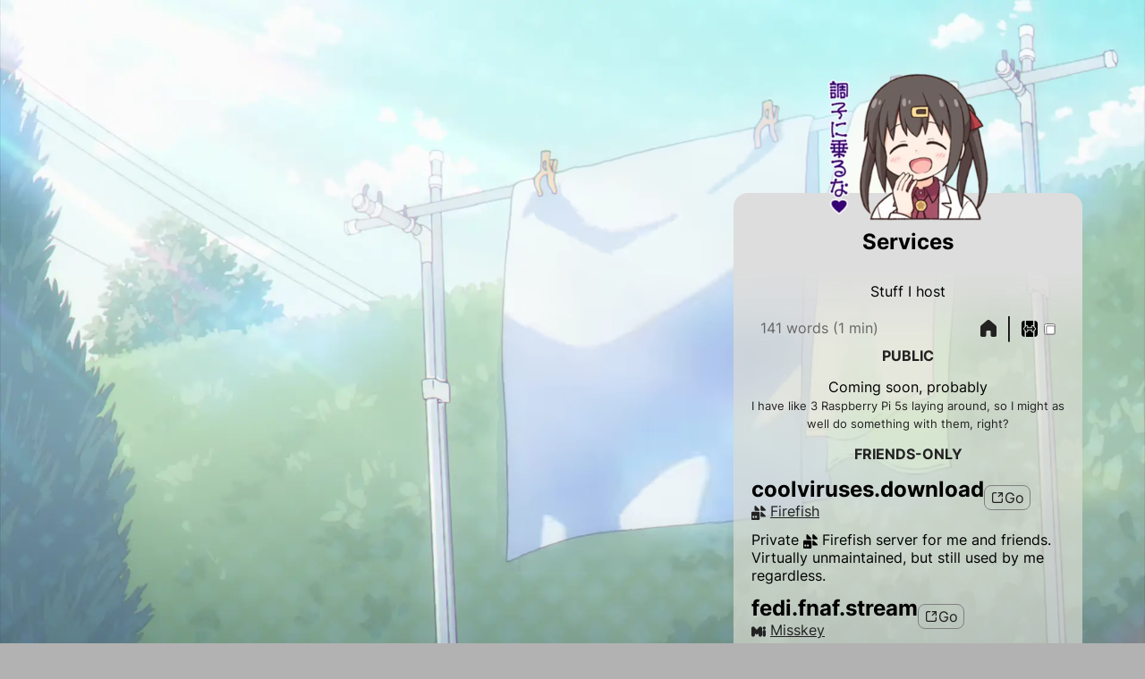

--- FILE ---
content_type: text/html; charset=utf-8
request_url: https://split.pet/docs/services/list/
body_size: 9350
content:
<!DOCTYPE html><html lang="en" data-astro-cid-qo5xhe7c> <head><meta charset="UTF-8"><meta name="viewport" content="width=device-width, initial-scale=1.0"><link rel="icon" type="image/png" href="/favicon.png"><link rel="icon" type="image/vnd.microsoft.icon" href="/favicon.ico"><link rel="alternate" type="application/rss+xml" title="RSS" href="/rss.xml"><title>Services</title><meta name="title" content="Services"><meta name="description" content="Stuff I host"><meta name="theme-color" content="#FB405A"><meta name="og:image" content="/_astro/Happy.DPwyVKyX_1uEo1E.webp"><link rel="stylesheet" href="/_astro/_post_.DphI4Y2d.css">
<style>.markdown code{font-family:monospace monospace;background-color:#24292e;color:#fff;border-radius:4px;padding:2px 5px}@media (prefers-color-scheme: light){.markdown code{background-color:#fff;color:#24292e}}.markdown .astro-code{padding:4px 8px;border-radius:4px}.markdown .astro-code code{padding:0!important}.markdown ul:not(.long){padding-left:20px}.markdown ul:not(.long) li{overflow-wrap:break-word;margin:2px 0}.markdown ul:not(.long) li::marker{content:"-  ";color:#a8f}.markdown ul.long{list-style:none;padding:0;text-align:center}.markdown ul.long li{overflow-wrap:break-word}.markdown h1,.markdown h2,.markdown h3{margin-bottom:0}.markdown p{margin:.75em 0}.markdown>ul{margin:0}.markdown>*:last-child{margin-bottom:1.5em!important}.markdown .customEmoji{height:1.5em;width:auto;vertical-align:middle;transition-duration:.15s;transition-property:transform}.markdown .customEmoji:hover{transform:scale(1.5)}.markdown blockquote{margin:0;padding:1em;border-left:5px solid var(--c-subtext2);background-color:var(--c-background-transparent)}.markdown blockquote>*:first-child{margin-top:0}.markdown blockquote>*:last-child{margin-bottom:0}.markdown p>img:not(.customEmoji),.markdown p>video{display:block;margin:auto;max-width:100%;height:auto}#frontmatter[data-astro-cid-gvpn4u4b]>p[data-astro-cid-gvpn4u4b]{text-align:center}#frontmatter[data-astro-cid-gvpn4u4b] .postControls[data-astro-cid-gvpn4u4b]{display:flex;padding:0 10px;justify-content:space-between;margin-bottom:5px;align-items:center}#frontmatter[data-astro-cid-gvpn4u4b] .postControls[data-astro-cid-gvpn4u4b] p[data-astro-cid-gvpn4u4b]{margin:0;color:var(--c-subtext2)}#frontmatter[data-astro-cid-gvpn4u4b] .postControls[data-astro-cid-gvpn4u4b] .controls[data-astro-cid-gvpn4u4b]{font-size:1.5em;display:flex;cursor:default}#frontmatter[data-astro-cid-gvpn4u4b] .postControls[data-astro-cid-gvpn4u4b] .controls[data-astro-cid-gvpn4u4b] label[data-astro-cid-gvpn4u4b]{display:none}#frontmatter[data-astro-cid-gvpn4u4b] .postControls[data-astro-cid-gvpn4u4b] .controls[data-astro-cid-gvpn4u4b]>[data-astro-cid-gvpn4u4b],#frontmatter[data-astro-cid-gvpn4u4b] .postControls[data-astro-cid-gvpn4u4b] .controls[data-astro-cid-gvpn4u4b]>div[data-astro-cid-gvpn4u4b]>[data-astro-cid-gvpn4u4b]{vertical-align:middle}#frontmatter[data-astro-cid-gvpn4u4b] .postControls[data-astro-cid-gvpn4u4b] .controls[data-astro-cid-gvpn4u4b] input[data-astro-cid-gvpn4u4b][type=checkbox]{--size: 1.25em}#frontmatter[data-astro-cid-gvpn4u4b] .postControls[data-astro-cid-gvpn4u4b] .controls[data-astro-cid-gvpn4u4b] a[data-astro-cid-gvpn4u4b]{display:block;transition-duration:.25s;transition-property:color}#frontmatter[data-astro-cid-gvpn4u4b] .postControls[data-astro-cid-gvpn4u4b] .controls[data-astro-cid-gvpn4u4b] a[data-astro-cid-gvpn4u4b]:hover{color:var(--c-text)}#frontmatter[data-astro-cid-gvpn4u4b] .postControls[data-astro-cid-gvpn4u4b] .controls[data-astro-cid-gvpn4u4b] .divider[data-astro-cid-gvpn4u4b]{font-size:1em}@media screen and (max-width: 640px){#frontmatter[data-astro-cid-gvpn4u4b] .postControls[data-astro-cid-gvpn4u4b] .controls[data-astro-cid-gvpn4u4b] .postExtend[data-astro-cid-gvpn4u4b]{display:none}}@media screen and (max-width: 530px){#frontmatter[data-astro-cid-gvpn4u4b] .postControls[data-astro-cid-gvpn4u4b] .controls[data-astro-cid-gvpn4u4b]{font-size:xx-large}}
</style><script type="module" src="/_astro/hoisted.QfsD-c_Z.js"></script><style>.chipIconContainer>svg{width:100%;height:100%}
</style><style>.project[data-astro-cid-tkm2rszc]>.head[data-astro-cid-tkm2rszc]{display:flex;align-items:center;flex-wrap:wrap;gap:5px}.project[data-astro-cid-tkm2rszc]>.head[data-astro-cid-tkm2rszc]>hgroup[data-astro-cid-tkm2rszc]>[data-astro-cid-tkm2rszc]{margin:0}.project[data-astro-cid-tkm2rszc]>.head[data-astro-cid-tkm2rszc]>.chips[data-astro-cid-tkm2rszc]{display:flex;justify-content:right;flex-grow:1;flex-wrap:wrap;align-items:center;gap:5px}.project[data-astro-cid-tkm2rszc]>.head[data-astro-cid-tkm2rszc]>.chips[data-astro-cid-tkm2rszc]>a[data-astro-cid-tkm2rszc]{display:flex;gap:5px;font-size:medium;align-items:center;padding:3px 6px;border:1px solid gray;border-radius:8px;text-decoration:none;white-space:nowrap}.project[data-astro-cid-tkm2rszc]>.head[data-astro-cid-tkm2rszc]>.chips[data-astro-cid-tkm2rszc]>a[data-astro-cid-tkm2rszc]>.chipIconContainer[data-astro-cid-tkm2rszc]{display:flex;aspect-ratio:1/1;height:1em;width:1em}
</style></head> <body data-astro-cid-qo5xhe7c>  <div id="background" aria-hidden="true" data-astro-cid-qo5xhe7c> <div class="inner" data-astro-cid-qo5xhe7c> <picture data-astro-cid-qo5xhe7c> <source srcset="/laundry/laundry-stat.avif" type="image/avif" data-astro-cid-qo5xhe7c> <source srcset="/laundry/laundry-stat.webp" type="image/webp" data-astro-cid-qo5xhe7c> <img src="/laundry/laundry-stat.png" width="1920" height="1080" data-astro-cid-qo5xhe7c> </picture> <video autoplay muted loop playsinline disablepictureinpicture="true" class="hide_when_reduced_motion hide_when_high_contrast" data-astro-cid-qo5xhe7c> <source type="video/webm;codecs=vp9" src="/laundry/laundry-crop.webm" data-astro-cid-qo5xhe7c> </video> </div> </div> <div id="all_container" data-astro-cid-qo5xhe7c> <div id="all" data-astro-cid-qo5xhe7c> <header class="high"> <div class="contain"> <picture> <source srcset="/_astro/Happy.DPwyVKyX_27v2JL.avif" type="image/avif"><source srcset="/_astro/Happy.DPwyVKyX_1uEo1E.webp" type="image/webp"> <img src="/_astro/Happy.DPwyVKyX_1zXDOH.png" alt="Happy Mihari Oyama" class="topper" width="259" height="224" loading="lazy" decoding="async"> </picture> <div class="headerContent noBottomPad"> <h2> Services </h2> </div> </div> </header><section class="significant" id="frontmatter" data-astro-cid-gvpn4u4b><p data-astro-cid-gvpn4u4b><em data-astro-cid-gvpn4u4b>Stuff I host</em></p><div class="postControls" data-astro-cid-gvpn4u4b><p data-astro-cid-gvpn4u4b>141 words (1 min)</p><div class="controls" data-astro-cid-gvpn4u4b><a href="/docs" title="Go back to docs homepage" class="astro-gvpn4u4b" data-astro-cid-gvpn4u4b><svg width="24" height="24" viewBox="0 0 24 24" xmlns="http://www.w3.org/2000/svg"><path d="M13.45 2.53c-.84-.7-2.06-.7-2.9 0L3.8 8.23c-.5.43-.8 1.05-.8 1.72v9.3c0 .97.78 1.75 1.75 1.75h3c.97 0 1.75-.78 1.75-1.75v-4c0-.68.54-1.23 1.22-1.25h2.56c.68.02 1.22.57 1.22 1.25v4c0 .97.78 1.75 1.75 1.75h3c.97 0 1.75-.78 1.75-1.75v-9.3c0-.67-.3-1.3-.8-1.72l-6.75-5.7Z"/></svg></a><div class="postExtend" data-astro-cid-gvpn4u4b><span class="divider" aria-hidden data-astro-cid-gvpn4u4b>&nbsp;|&nbsp;</span><label for="extendPost" data-astro-cid-gvpn4u4b>Extend post</label><svg width="24" height="24" viewBox="0 0 24 24" xmlns="http://www.w3.org/2000/svg"><path d="M17.75 3C19.55 3 21 4.46 21 6.25v11.5c0 1.8-1.46 3.25-3.25 3.25h-.25v-6.65l1.06-1.19c.59-.66.59-1.66 0-2.32l-1.06-1.2V3h.25Zm-3.66 12.56a1.75 1.75 0 0 1-.52-1.81h-3.14A1.75 1.75 0 0 1 8 15.83V21h8v-5.17c-.62.3-1.37.2-1.91-.27Zm0-7.12c.54-.48 1.3-.56 1.91-.27V3H8v5.17a1.75 1.75 0 0 1 2.43 2.08h3.14a1.75 1.75 0 0 1 .52-1.8ZM6.5 9.64V3h-.25A3.25 3.25 0 0 0 3 6.25v11.5C3 19.55 4.46 21 6.25 21h.25v-6.65l-1.06-1.19a1.75 1.75 0 0 1 0-2.32l1.06-1.2Zm9.08 1.61H8.42l.9-1a.75.75 0 0 0-1.13-1l-2 2.25a.75.75 0 0 0 0 1l2 2.25a.75.75 0 1 0 1.12-1l-.89-1h7.16l-.89 1a.75.75 0 1 0 1.12 1l2-2.25.01-.01a.75.75 0 0 0-.01-1l-2-2.24a.75.75 0 0 0-1.12 1l.89 1Z"/></svg>&thinsp;<input type="checkbox" name="extendPost" class="extendPost" data-astro-cid-gvpn4u4b></div></div></div></section><section class="insignificant markdown" id="postBody" data-astro-cid-gvpn4u4b> <h2 class="sectionDenoter">Public</h2>
<p style="text-align: center">Coming soon, probably<br/><small><em>I have like 3 Raspberry Pi 5s laying around, so I might as well do something with them, right?</em></small></p>
<h2 class="sectionDenoter">Friends-only</h2>
<div class="project" data-astro-cid-tkm2rszc> <div class="head" data-astro-cid-tkm2rszc> <hgroup data-astro-cid-tkm2rszc> <h2 data-astro-cid-tkm2rszc>coolviruses.download</h2> <p class="tech" data-astro-cid-tkm2rszc> <a href="https://joinfirefish.org" target="_blank" data-astro-cid-tkm2rszc><svg role="img" viewBox="0 0 24 24" xmlns="http://www.w3.org/2000/svg"><title>Firefish</title><path d="M16.771 0c-.68-.016-1.342.507-1.342 1.304V7.27c0 .719.582 1.301 1.3 1.301h5.967c1.16 0 1.74-1.401.92-2.22L17.65.383a1.275 1.275 0 0 0-.879-.383ZM6.573.106c-.672-.017-1.326.5-1.326 1.287v5.892c0 .71.575 1.285 1.285 1.285h5.892c1.145 0 1.718-1.384.908-2.194L7.44.484a1.259 1.259 0 0 0-.867-.379ZM1.286 10.287c-.71 0-1.286.576-1.286 1.286v11.142C0 23.425.576 24 1.286 24h11.143c.71 0 1.285-.575 1.285-1.285V11.573c0-.71-.575-1.286-1.285-1.286zm15.485 0c-.68-.017-1.342.507-1.342 1.304v5.966c0 .718.582 1.3 1.3 1.3h5.967c1.16 0 1.74-1.4.92-2.22L17.65 10.67a1.275 1.275 0 0 0-.879-.384zM3.43 17.144a1.714 1.714 0 1 1 0 3.428 1.714 1.714 0 0 1 0-3.428zm4.285 0a1.714 1.714 0 1 1 0 3.428 1.714 1.714 0 0 1 0-3.428z"/></svg></a> <a href="https://joinfirefish.org" target="_blank" data-astro-cid-tkm2rszc>Firefish</a> </p> </hgroup> <div class="chips" data-astro-cid-tkm2rszc> <a href="https://coolviruses.download/" target="_blank" data-astro-cid-tkm2rszc> <div class="chipIconContainer" data-astro-cid-tkm2rszc> <svg width="24" height="24" viewBox="0 0 24 24" xmlns="http://www.w3.org/2000/svg"><title>Launch</title><path d="M6.25 5C5.56 5 5 5.56 5 6.25v11.5c0 .69.56 1.25 1.25 1.25h11.5c.69 0 1.25-.56 1.25-1.25V14a1 1 0 1 1 2 0v3.75c0 1.8-1.46 3.25-3.25 3.25H6.25A3.25 3.25 0 0 1 3 17.75V6.25C3 4.45 4.46 3 6.25 3H10a1 1 0 1 1 0 2H6.25ZM14 5a1 1 0 1 1 0-2h6a1 1 0 0 1 1 1v6a1 1 0 1 1-2 0V6.41l-4.3 4.3a1 1 0 0 1-1.4-1.42L17.58 5H14Z"/></svg> </div> <span data-astro-cid-tkm2rszc>Go</span> </a> </div> </div> <p>Private <svg role="img" viewBox="0 0 24 24" xmlns="http://www.w3.org/2000/svg"><title>Firefish</title><path d="M16.771 0c-.68-.016-1.342.507-1.342 1.304V7.27c0 .719.582 1.301 1.3 1.301h5.967c1.16 0 1.74-1.401.92-2.22L17.65.383a1.275 1.275 0 0 0-.879-.383ZM6.573.106c-.672-.017-1.326.5-1.326 1.287v5.892c0 .71.575 1.285 1.285 1.285h5.892c1.145 0 1.718-1.384.908-2.194L7.44.484a1.259 1.259 0 0 0-.867-.379ZM1.286 10.287c-.71 0-1.286.576-1.286 1.286v11.142C0 23.425.576 24 1.286 24h11.143c.71 0 1.285-.575 1.285-1.285V11.573c0-.71-.575-1.286-1.285-1.286zm15.485 0c-.68-.017-1.342.507-1.342 1.304v5.966c0 .718.582 1.3 1.3 1.3h5.967c1.16 0 1.74-1.4.92-2.22L17.65 10.67a1.275 1.275 0 0 0-.879-.384zM3.43 17.144a1.714 1.714 0 1 1 0 3.428 1.714 1.714 0 0 1 0-3.428zm4.285 0a1.714 1.714 0 1 1 0 3.428 1.714 1.714 0 0 1 0-3.428z"></path></svg> Firefish server for me and friends. Virtually unmaintained, but still used by me regardless.</p> </div>
<div class="project" data-astro-cid-tkm2rszc> <div class="head" data-astro-cid-tkm2rszc> <hgroup data-astro-cid-tkm2rszc> <h2 data-astro-cid-tkm2rszc>fedi.fnaf.stream</h2> <p class="tech" data-astro-cid-tkm2rszc> <a href="https://misskey-hub.net/en/" target="_blank" data-astro-cid-tkm2rszc><svg role="img" viewBox="0 0 24 24" xmlns="http://www.w3.org/2000/svg"><title>Misskey</title><path d="M8.91076 16.8915c-1.03957.0038-1.93213-.6294-2.35267-1.366-.22516-.3217-.66989-.4364-.6761 0v2.0148c0 .8094-.29152 1.5097-.87581 2.1002-.56755.573-1.25977.8595-2.0779.8595-.80014 0-1.49298-.2865-2.07727-.8601C.28408 19.05 0 18.3497 0 17.5403V6.45968c0-.62378.17553-1.18863.52599-1.69455.36657-.52284.83426-.88582 1.4018-1.08769a2.84574 2.84574 0 0 1 1.00049-.17742c.90125 0 1.65239.35421 2.25281 1.06262l2.99713 3.51572c.06699.05016.263.43696.73192.43696.47016 0 .6916-.3868.75796-.43758l2.9717-3.5151c.6178-.70841 1.377-1.06262 2.2782-1.06262.3337 0 .6675.05893 1.0012.17742.5669.20187 1.0259.56422 1.377 1.08769.3665.50592.5501 1.07077.5501 1.69455V17.5403c0 .8094-.2915 1.5097-.8758 2.1002-.5675.573-1.2604.8595-2.0779.8595-.8008 0-1.493-.2865-2.0779-.8601-.5669-.5899-.8504-1.2902-.8504-2.0996v-2.0148c-.0496-.5499-.5303-.2032-.7009 0-.4503.8431-1.31369 1.3616-2.35264 1.366ZM21.447 8.60998c-.7009 0-1.3015-.24449-1.8019-.73348-.4838-.50571-.7257-1.11277-.7257-1.82118s.2419-1.30711.7257-1.79611c.5004-.50571 1.101-.75856 1.8019-.75856.7009 0 1.3017.25285 1.8025.75856.5003.489.7505 1.0877.7505 1.79611 0 .70841-.2502 1.31547-.7505 1.82118-.5008.48899-1.1016.73348-1.8025.73348Zm.0248.50655c.7009 0 1.2935.25285 1.7777.75856.5003.50571.7505 1.11301.7505 1.82181v6.2484c0 .7084-.2502 1.3155-.7505 1.8212-.4838.489-1.0764.7335-1.7777.7335-.7005 0-1.3011-.2445-1.8019-.7335-.5003-.5057-.7505-1.1128-.7505-1.8212v-6.2484c0-.7084.2502-1.3157.7505-1.82181.5004-.50571 1.101-.75856 1.8019-.75856Z"/></svg></a> <a href="https://misskey-hub.net/en/" target="_blank" data-astro-cid-tkm2rszc>Misskey</a> </p> </hgroup> <div class="chips" data-astro-cid-tkm2rszc> <a href="https://fedi.fnaf.stream/" target="_blank" data-astro-cid-tkm2rszc> <div class="chipIconContainer" data-astro-cid-tkm2rszc> <svg width="24" height="24" viewBox="0 0 24 24" xmlns="http://www.w3.org/2000/svg"><title>Launch</title><path d="M6.25 5C5.56 5 5 5.56 5 6.25v11.5c0 .69.56 1.25 1.25 1.25h11.5c.69 0 1.25-.56 1.25-1.25V14a1 1 0 1 1 2 0v3.75c0 1.8-1.46 3.25-3.25 3.25H6.25A3.25 3.25 0 0 1 3 17.75V6.25C3 4.45 4.46 3 6.25 3H10a1 1 0 1 1 0 2H6.25ZM14 5a1 1 0 1 1 0-2h6a1 1 0 0 1 1 1v6a1 1 0 1 1-2 0V6.41l-4.3 4.3a1 1 0 0 1-1.4-1.42L17.58 5H14Z"/></svg> </div> <span data-astro-cid-tkm2rszc>Go</span> </a> </div> </div> <p>My stupid <svg role="img" viewBox="0 0 24 24" xmlns="http://www.w3.org/2000/svg"><title>Misskey</title><path d="M8.91076 16.8915c-1.03957.0038-1.93213-.6294-2.35267-1.366-.22516-.3217-.66989-.4364-.6761 0v2.0148c0 .8094-.29152 1.5097-.87581 2.1002-.56755.573-1.25977.8595-2.0779.8595-.80014 0-1.49298-.2865-2.07727-.8601C.28408 19.05 0 18.3497 0 17.5403V6.45968c0-.62378.17553-1.18863.52599-1.69455.36657-.52284.83426-.88582 1.4018-1.08769a2.84574 2.84574 0 0 1 1.00049-.17742c.90125 0 1.65239.35421 2.25281 1.06262l2.99713 3.51572c.06699.05016.263.43696.73192.43696.47016 0 .6916-.3868.75796-.43758l2.9717-3.5151c.6178-.70841 1.377-1.06262 2.2782-1.06262.3337 0 .6675.05893 1.0012.17742.5669.20187 1.0259.56422 1.377 1.08769.3665.50592.5501 1.07077.5501 1.69455V17.5403c0 .8094-.2915 1.5097-.8758 2.1002-.5675.573-1.2604.8595-2.0779.8595-.8008 0-1.493-.2865-2.0779-.8601-.5669-.5899-.8504-1.2902-.8504-2.0996v-2.0148c-.0496-.5499-.5303-.2032-.7009 0-.4503.8431-1.31369 1.3616-2.35264 1.366ZM21.447 8.60998c-.7009 0-1.3015-.24449-1.8019-.73348-.4838-.50571-.7257-1.11277-.7257-1.82118s.2419-1.30711.7257-1.79611c.5004-.50571 1.101-.75856 1.8019-.75856.7009 0 1.3017.25285 1.8025.75856.5003.489.7505 1.0877.7505 1.79611 0 .70841-.2502 1.31547-.7505 1.82118-.5008.48899-1.1016.73348-1.8025.73348Zm.0248.50655c.7009 0 1.2935.25285 1.7777.75856.5003.50571.7505 1.11301.7505 1.82181v6.2484c0 .7084-.2502 1.3155-.7505 1.8212-.4838.489-1.0764.7335-1.7777.7335-.7005 0-1.3011-.2445-1.8019-.7335-.5003-.5057-.7505-1.1128-.7505-1.8212v-6.2484c0-.7084.2502-1.3157.7505-1.82181.5004-.50571 1.101-.75856 1.8019-.75856Z"></path></svg> Misskey instance. Honestly: I have no idea how and why this is still running. It scares me.</p> </div>
<div class="project" data-astro-cid-tkm2rszc> <div class="head" data-astro-cid-tkm2rszc> <hgroup data-astro-cid-tkm2rszc> <h2 data-astro-cid-tkm2rszc>git.sucks.win</h2> <p class="tech" data-astro-cid-tkm2rszc> <a href="https://forgejo.org" target="_blank" data-astro-cid-tkm2rszc><svg role="img" viewBox="0 0 24 24" xmlns="http://www.w3.org/2000/svg"><title>Forgejo</title><path d="M16.7773 0c1.6018 0 2.9004 1.2986 2.9004 2.9005s-1.2986 2.9004-2.9004 2.9004c-1.0854 0-2.0315-.596-2.5288-1.4787H12.91c-2.3322 0-4.2272 1.8718-4.2649 4.195l-.0007 2.1175a7.0759 7.0759 0 0 1 4.148-1.4205l.1176-.001 1.3385.0002c.4973-.8827 1.4434-1.4788 2.5288-1.4788 1.6018 0 2.9004 1.2986 2.9004 2.9005s-1.2986 2.9004-2.9004 2.9004c-1.0854 0-2.0315-.596-2.5288-1.4787H12.91c-2.3322 0-4.2272 1.8718-4.2649 4.195l-.0007 2.319c.8827.4973 1.4788 1.4434 1.4788 2.5287 0 1.602-1.2986 2.9005-2.9005 2.9005-1.6018 0-2.9004-1.2986-2.9004-2.9005 0-1.0853.596-2.0314 1.4788-2.5287l-.0002-9.9831c0-3.887 3.1195-7.0453 6.9915-7.108l.1176-.001h1.3385C14.7458.5962 15.692 0 16.7773 0ZM7.2227 19.9052c-.6596 0-1.1943.5347-1.1943 1.1943s.5347 1.1943 1.1943 1.1943 1.1944-.5347 1.1944-1.1943-.5348-1.1943-1.1944-1.1943Zm9.5546-10.4644c-.6596 0-1.1944.5347-1.1944 1.1943s.5348 1.1943 1.1944 1.1943c.6596 0 1.1943-.5347 1.1943-1.1943s-.5347-1.1943-1.1943-1.1943Zm0-7.7346c-.6596 0-1.1944.5347-1.1944 1.1943s.5348 1.1943 1.1944 1.1943c.6596 0 1.1943-.5347 1.1943-1.1943s-.5347-1.1943-1.1943-1.1943Z"/></svg></a> <a href="https://forgejo.org" target="_blank" data-astro-cid-tkm2rszc>Forgejo</a> </p> </hgroup> <div class="chips" data-astro-cid-tkm2rszc> <a href="https://git.sucks.win/" target="_blank" data-astro-cid-tkm2rszc> <div class="chipIconContainer" data-astro-cid-tkm2rszc> <svg width="24" height="24" viewBox="0 0 24 24" xmlns="http://www.w3.org/2000/svg"><title>Launch</title><path d="M6.25 5C5.56 5 5 5.56 5 6.25v11.5c0 .69.56 1.25 1.25 1.25h11.5c.69 0 1.25-.56 1.25-1.25V14a1 1 0 1 1 2 0v3.75c0 1.8-1.46 3.25-3.25 3.25H6.25A3.25 3.25 0 0 1 3 17.75V6.25C3 4.45 4.46 3 6.25 3H10a1 1 0 1 1 0 2H6.25ZM14 5a1 1 0 1 1 0-2h6a1 1 0 0 1 1 1v6a1 1 0 1 1-2 0V6.41l-4.3 4.3a1 1 0 0 1-1.4-1.42L17.58 5H14Z"/></svg> </div> <span data-astro-cid-tkm2rszc>Go</span> </a> </div> </div> <p>Private <svg role="img" viewBox="0 0 24 24" xmlns="http://www.w3.org/2000/svg"><title>Forgejo</title><path d="M16.7773 0c1.6018 0 2.9004 1.2986 2.9004 2.9005s-1.2986 2.9004-2.9004 2.9004c-1.0854 0-2.0315-.596-2.5288-1.4787H12.91c-2.3322 0-4.2272 1.8718-4.2649 4.195l-.0007 2.1175a7.0759 7.0759 0 0 1 4.148-1.4205l.1176-.001 1.3385.0002c.4973-.8827 1.4434-1.4788 2.5288-1.4788 1.6018 0 2.9004 1.2986 2.9004 2.9005s-1.2986 2.9004-2.9004 2.9004c-1.0854 0-2.0315-.596-2.5288-1.4787H12.91c-2.3322 0-4.2272 1.8718-4.2649 4.195l-.0007 2.319c.8827.4973 1.4788 1.4434 1.4788 2.5287 0 1.602-1.2986 2.9005-2.9005 2.9005-1.6018 0-2.9004-1.2986-2.9004-2.9005 0-1.0853.596-2.0314 1.4788-2.5287l-.0002-9.9831c0-3.887 3.1195-7.0453 6.9915-7.108l.1176-.001h1.3385C14.7458.5962 15.692 0 16.7773 0ZM7.2227 19.9052c-.6596 0-1.1943.5347-1.1943 1.1943s.5347 1.1943 1.1943 1.1943 1.1944-.5347 1.1944-1.1943-.5348-1.1943-1.1944-1.1943Zm9.5546-10.4644c-.6596 0-1.1944.5347-1.1944 1.1943s.5348 1.1943 1.1944 1.1943c.6596 0 1.1943-.5347 1.1943-1.1943s-.5347-1.1943-1.1943-1.1943Zm0-7.7346c-.6596 0-1.1944.5347-1.1944 1.1943s.5348 1.1943 1.1944 1.1943c.6596 0 1.1943-.5347 1.1943-1.1943s-.5347-1.1943-1.1943-1.1943Z"></path></svg> Forgejo server for me and friends.</p> </div>
<div class="project" data-astro-cid-tkm2rszc> <div class="head" data-astro-cid-tkm2rszc> <hgroup data-astro-cid-tkm2rszc> <h2 data-astro-cid-tkm2rszc>id.split.pet</h2> <p class="tech" data-astro-cid-tkm2rszc> <a href="https://goauthentik.io" target="_blank" data-astro-cid-tkm2rszc><svg role="img" viewBox="0 0 24 24" xmlns="http://www.w3.org/2000/svg"><title>Authentik</title><path d="M13.96 9.01h-.84V7.492h-1.234v3.663H5.722c.34.517.538.982.538 1.152 0 .46-1.445 3.059-3.197 3.059C.8 15.427-.745 12.8.372 10.855a3.062 3.062 0 0 1 2.691-1.606c1.04 0 1.971.915 2.557 1.755V6.577a3.773 3.773 0 0 1 3.77-3.769h10.84C22.31 2.808 24 4.5 24 6.577v10.845a3.773 3.773 0 0 1-3.77 3.769h-1.6V17.5h-7.64v3.692h-1.6a3.773 3.773 0 0 1-3.77-3.769v-3.41h12.114v-6.52h-1.59v.893h-.84v-.893H13.96v1.516Zm-9.956 1.845c-.662-.703-1.578-.544-2.209 0-2.105 2.054 1.338 5.553 3.302 1.447a5.395 5.395 0 0 0-1.093-1.447Z"/></svg></a> <a href="https://goauthentik.io" target="_blank" data-astro-cid-tkm2rszc>Authentik</a> </p> </hgroup> <div class="chips" data-astro-cid-tkm2rszc> <a href="https://id.split.pet/" target="_blank" data-astro-cid-tkm2rszc> <div class="chipIconContainer" data-astro-cid-tkm2rszc> <svg width="24" height="24" viewBox="0 0 24 24" xmlns="http://www.w3.org/2000/svg"><title>Launch</title><path d="M6.25 5C5.56 5 5 5.56 5 6.25v11.5c0 .69.56 1.25 1.25 1.25h11.5c.69 0 1.25-.56 1.25-1.25V14a1 1 0 1 1 2 0v3.75c0 1.8-1.46 3.25-3.25 3.25H6.25A3.25 3.25 0 0 1 3 17.75V6.25C3 4.45 4.46 3 6.25 3H10a1 1 0 1 1 0 2H6.25ZM14 5a1 1 0 1 1 0-2h6a1 1 0 0 1 1 1v6a1 1 0 1 1-2 0V6.41l-4.3 4.3a1 1 0 0 1-1.4-1.42L17.58 5H14Z"/></svg> </div> <span data-astro-cid-tkm2rszc>Go</span> </a> </div> </div> <p>Private <svg role="img" viewBox="0 0 24 24" xmlns="http://www.w3.org/2000/svg"><title>Authentik</title><path d="M13.96 9.01h-.84V7.492h-1.234v3.663H5.722c.34.517.538.982.538 1.152 0 .46-1.445 3.059-3.197 3.059C.8 15.427-.745 12.8.372 10.855a3.062 3.062 0 0 1 2.691-1.606c1.04 0 1.971.915 2.557 1.755V6.577a3.773 3.773 0 0 1 3.77-3.769h10.84C22.31 2.808 24 4.5 24 6.577v10.845a3.773 3.773 0 0 1-3.77 3.769h-1.6V17.5h-7.64v3.692h-1.6a3.773 3.773 0 0 1-3.77-3.769v-3.41h12.114v-6.52h-1.59v.893h-.84v-.893H13.96v1.516Zm-9.956 1.845c-.662-.703-1.578-.544-2.209 0-2.105 2.054 1.338 5.553 3.302 1.447a5.395 5.395 0 0 0-1.093-1.447Z"></path></svg> Authentik server for gatekeeping select services (in the future).</p> </div>
<div class="project" data-astro-cid-tkm2rszc> <div class="head" data-astro-cid-tkm2rszc> <hgroup data-astro-cid-tkm2rszc> <h2 data-astro-cid-tkm2rszc>Jellyfin</h2> <p class="tech" data-astro-cid-tkm2rszc>   </p> </hgroup> <div class="chips" data-astro-cid-tkm2rszc> <a href="https://jellyfin.org/" target="_blank" data-astro-cid-tkm2rszc> <div class="chipIconContainer" data-astro-cid-tkm2rszc> <svg width="24" height="24" viewBox="0 0 24 24" xmlns="http://www.w3.org/2000/svg"><title>Website</title><path d="M3 6.25C3 4.45 4.46 3 6.25 3h11.5C19.55 3 21 4.46 21 6.25v11.5c0 1.8-1.46 3.25-3.25 3.25H6.25A3.25 3.25 0 0 1 3 17.75V6.25Zm1.5 11.5c0 .97.78 1.75 1.75 1.75h11.5c.97 0 1.75-.78 1.75-1.75V8.5h-15v9.25Z"/></svg> </div> <span data-astro-cid-tkm2rszc>Site</span> </a> </div> </div> <p>Private <svg role="img" viewBox="0 0 24 24" xmlns="http://www.w3.org/2000/svg"><title>Jellyfin</title><path d="M12 .002C8.826.002-1.398 18.537.16 21.666c1.56 3.129 22.14 3.094 23.682 0C25.384 18.573 15.177 0 12 0zm7.76 18.949c-1.008 2.028-14.493 2.05-15.514 0C3.224 16.9 9.92 4.755 12.003 4.755c2.081 0 8.77 12.166 7.759 14.196zM12 9.198c-1.054 0-4.446 6.15-3.93 7.189.518 1.04 7.348 1.027 7.86 0 .511-1.027-2.874-7.19-3.93-7.19z"></path></svg> Jellyfin server for me and friends.</p> </div>
<div class="project" data-astro-cid-tkm2rszc> <div class="head" data-astro-cid-tkm2rszc> <hgroup data-astro-cid-tkm2rszc> <h2 data-astro-cid-tkm2rszc>Vaultwarden</h2> <p class="tech" data-astro-cid-tkm2rszc>   </p> </hgroup> <div class="chips" data-astro-cid-tkm2rszc> <a href="https://vaultwarden.org/" target="_blank" data-astro-cid-tkm2rszc> <div class="chipIconContainer" data-astro-cid-tkm2rszc> <svg width="24" height="24" viewBox="0 0 24 24" xmlns="http://www.w3.org/2000/svg"><title>Website</title><path d="M3 6.25C3 4.45 4.46 3 6.25 3h11.5C19.55 3 21 4.46 21 6.25v11.5c0 1.8-1.46 3.25-3.25 3.25H6.25A3.25 3.25 0 0 1 3 17.75V6.25Zm1.5 11.5c0 .97.78 1.75 1.75 1.75h11.5c.97 0 1.75-.78 1.75-1.75V8.5h-15v9.25Z"/></svg> </div> <span data-astro-cid-tkm2rszc>Site</span> </a> </div> </div> <p><svg role="img" viewBox="0 0 24 24" xmlns="http://www.w3.org/2000/svg"><title>Vaultwarden</title><path d="M11.5405.4477c-.143.2381-.3334.5239-.4382.6286-.1715.181-.181.1715-.7334-.3715-.6667-.6666-.7715-.6476-1.086.2096-.1332.3524-.295.6-.4285.6762-.1905.0953-.2856.0667-.7619-.2761-.8001-.562-.9429-.4763-1.0954.619-.038.2763-.1143.4763-.2095.5144-.0762.0286-.4-.0667-.7049-.219-.781-.3716-.8953-.2858-.9048.619 0 .3715-.0476.7238-.0952.7715-.0667.0667-.3144.0476-.781-.0666-.9144-.2191-.9716-.162-.7525.7524.1142.4667.1333.7144.0666.781-.0476.0477-.4.0953-.7715.0953-.9143.0095-.9906.1238-.6095.9049.3714.781.2762 1.0096-.4477 1.1049-1.0669.1523-1.1335.2857-.543 1.0762.4763.6286.4477.724-.3429 1.0096-.8476.324-.8667.4286-.2 1.0954.543.5524.5525.562.3715.7334-.1047.1048-.3905.2953-.6286.4382-.5906.3428-.5906.5714 0 .9143.2381.143.5239.3333.6286.4381.181.1715.1715.181-.3715.7335-.6667.6667-.6476.7715.2096 1.0859.3525.1332.6.2951.6762.4285.0953.1905.0667.2857-.2761.762-.562.8-.4763.9428.6191 1.0953.2762.038.4762.1143.5143.2095.0286.0763-.0666.4-.219.705-.3716.7809-.2858.8953.619.9048.3715 0 .724.0476.7715.0951.0667.0667.0476.3144-.0666.7812-.219.9143-.162.9715.7524.7524.4667-.1143.7144-.1334.7811-.0667.0476.0476.0952.4.0952.7715.0095.9144.1239.9906.9049.6096.781-.3715 1.0096-.2762 1.1049.4476.1524 1.067.2857 1.1335 1.0762.543.6286-.4763.724-.4477 1.0097.343.3238.8476.419.8667 1.1049.1903.6666-.6476.6095-.6571 1.1619.2763.343.581.5715.581.9145 0 .5523-.9334.4952-.924 1.1619-.2763.6859.6764.781.6573 1.0954-.2.1333-.3523.2952-.6.4286-.6762.1905-.0953.2858-.0667.762.2762.8.562.943.4762 1.0953-.619.0381-.2763.1143-.4763.2096-.5144.0762-.0286.4.0666.7048.219.781.3715.8954.2857.905-.619 0-.3715.0474-.724.0951-.7716.0667-.0667.3143-.0476.781.0667.9145.219.9716.162.7525-.7524-.1143-.4668-.1333-.7145-.0667-.7812.0477-.0475.4-.0951.7715-.0951.9144-.0095.9906-.1238.6097-.905-.3715-.7809-.2763-1.0096.4476-1.1048 1.0667-.1523 1.1334-.2857.543-1.0762-.4763-.6287-.4478-.724.3428-1.0097.8477-.3238.8668-.419.1905-1.105-.6477-.6666-.6572-.6095.2762-1.1618.2953-.181.4382-.324.4382-.4573 0-.1334-.143-.2763-.4382-.4571-.9334-.5525-.924-.4954-.2762-1.1621.6763-.6858.6572-.781-.2-1.0953-.3524-.1334-.6001-.2953-.6763-.4287-.0952-.1905-.0667-.2857.2763-.7619.562-.8001.4761-.9429-.6192-1.0954-.2762-.038-.4762-.1143-.5143-.2096-.0286-.0762.0667-.4.219-.7048.3715-.781.2858-.8953-.619-.905-.3715 0-.7239-.0474-.7716-.0951-.0666-.0666-.0476-.3143.0667-.781.219-.9143.162-.9715-.7524-.7524-.4668.1142-.7144.1333-.781.0666-.0478-.0477-.0953-.4-.0953-.7715-.0095-.9144-.1238-.9906-.905-.6096-.7809.3714-1.0095.2763-1.1047-.4477-.1524-1.0667-.2858-1.1334-1.0763-.543-.6287.4764-.724.4478-1.0096-.3428-.324-.8476-.4287-.8667-1.0954-.2-.5525.543-.562.5525-.7335.3715-.1047-.1048-.2952-.3905-.438-.6286C12.2739.1429 12.1309 0 11.9976 0c-.1333 0-.2761.1429-.4571.4477zm.9334 1.9335c.1048.1048.1905.3143.1905.4762 0 .162-.0857.3715-.1905.4763-.4096.4095-1.143.1048-1.143-.4763 0-.362.3048-.6667.6667-.6667.162 0 .3715.0857.4763.1905zM11.007 4.0004c.924.8953 1.0573.8953 1.9812 0l.6858-.6667.6667.1905c.762.2095 1.9431.7143 1.9431.8382 0 .038-.8953 2.6287-1.9907 5.7434-1.0953 3.1146-2.0478 5.8386-2.105 6.0577-.0666.2286-.1524.4096-.1905.4096-.038 0-.1143-.162-.162-.3524-.057-.2-1-2.9432-2.1049-6.1054-1.1143-3.1622-2.0192-5.772-2.0192-5.791 0-.1143 2.1145-.9334 2.5622-.9811.0285-.0095.3524.2857.7333.6572zm-3.3432 9.601c1.3526 3.7908 2.4288 6.9054 2.4003 6.934-.0667.0762-1.0763-.219-1.5048-.4477-.343-.1715-.3525-.1905-.4763-1-.0763-.524-.1906-.905-.3049-1.0573-.1904-.2381-.219-.2381-.8667-.1715-1.4287.162-1.3715.181-1.9335-.5714-.6096-.8096-1.181-1.9431-1.4573-2.9051-.162-.5334-.219-1.0668-.2571-2.0954l-.0477-1.3812.8572-.4571c1.1525-.6 1.181-.7049.5905-1.8764-.4285-.8477-.4285-.8.124-1.6002.1523-.2286.3142-.381.3523-.3334.038.0381 1.1716 3.1717 2.524 6.9627Zm11.8203-6.2101.2382.4-.3906.7715c-.5905 1.181-.562 1.2858.581 1.8859l.8478.4476v1.0763c0 1.2478-.1715 2.2193-.581 3.2575-.3144.7905-.943 1.8383-1.448 2.4288l-.3237.381-.7524-.1143c-.4096-.0666-.8668-.1142-1.0096-.1142-.4 0-.6002.3523-.7335 1.2858l-.1238.8286-.5048.219c-.581.2573-1.2859.4668-1.3526.3906-.038-.038 4.01-11.5249 4.8482-13.7728l.0952-.2381.1905.2381c.1048.1238.2953.4096.419.6287zM3.7586 8.715c.4478.4382.181 1.0954-.4475 1.0954-.4 0-.6478-.2381-.6478-.6286 0-.6286.6573-.9144 1.0954-.4668zm17.221-.1332c.2761.1523.3523.2666.3523.5999 0 .381-.2477.6287-.6381.6287-.6382 0-.9144-.6477-.4573-1.0954.2572-.2666.4287-.2952.743-.1332zM7.2352 19.1543c.3429.8191-.8287 1.3239-1.2097.5144-.1429-.2953-.1429-.343.0095-.5716.3239-.4952.9906-.4666 1.2.0572zm10.563-.2572c.238.1905.3047.524.1523.8192-.3905.7619-1.524.219-1.1905-.562.1713-.4286.6667-.5524 1.0382-.2572z"></path></svg> Vaultwarden server for me and friends who are stupid enough to trust me to not lose their vaults to some inevitable database corruption (I’m a terrible sysadmin).</p> </div>
<h2 class="sectionDenoter">Personal</h2>
<div class="project" data-astro-cid-tkm2rszc> <div class="head" data-astro-cid-tkm2rszc> <hgroup data-astro-cid-tkm2rszc> <h2 data-astro-cid-tkm2rszc>Home Assistant</h2> <p class="tech" data-astro-cid-tkm2rszc>   </p> </hgroup> <div class="chips" data-astro-cid-tkm2rszc> <a href="https://home-assistant.io/" target="_blank" data-astro-cid-tkm2rszc> <div class="chipIconContainer" data-astro-cid-tkm2rszc> <svg width="24" height="24" viewBox="0 0 24 24" xmlns="http://www.w3.org/2000/svg"><title>Website</title><path d="M3 6.25C3 4.45 4.46 3 6.25 3h11.5C19.55 3 21 4.46 21 6.25v11.5c0 1.8-1.46 3.25-3.25 3.25H6.25A3.25 3.25 0 0 1 3 17.75V6.25Zm1.5 11.5c0 .97.78 1.75 1.75 1.75h11.5c.97 0 1.75-.78 1.75-1.75V8.5h-15v9.25Z"/></svg> </div> <span data-astro-cid-tkm2rszc>Site</span> </a> </div> </div> <p>I literally only run this so that I can turn the lights back on from my laptop.</p> </div> </section> <footer data-astro-cid-qo5xhe7c> <h3 data-astro-cid-qo5xhe7c> <a href="/" data-astro-cid-qo5xhe7c>split.pet</a> <a href="/docs" class="subroute" data-astro-cid-qo5xhe7c>/docs</a> <a href="/blog" class="subroute" data-astro-cid-qo5xhe7c>/blog</a> <br data-astro-cid-qo5xhe7c> Services </h3> <p data-astro-cid-qo5xhe7c>
Built with
<a href="https://astro.build" style="color:#BC52EE" data-astro-cid-qo5xhe7c> <svg role="img" viewBox="0 0 24 24" xmlns="http://www.w3.org/2000/svg"><title>Astro</title><path d="M8.358 20.162c-1.186-1.07-1.532-3.316-1.038-4.944.856 1.026 2.043 1.352 3.272 1.535 1.897.283 3.76.177 5.522-.678.202-.098.388-.229.608-.36.166.473.209.95.151 1.437-.14 1.185-.738 2.1-1.688 2.794-.38.277-.782.525-1.175.787-1.205.804-1.531 1.747-1.078 3.119l.044.148a3.158 3.158 0 0 1-1.407-1.188 3.31 3.31 0 0 1-.544-1.815c-.004-.32-.004-.642-.048-.958-.106-.769-.472-1.113-1.161-1.133-.707-.02-1.267.411-1.415 1.09-.012.053-.028.104-.045.165h.002zm-5.961-4.445s3.24-1.575 6.49-1.575l2.451-7.565c.092-.366.36-.614.662-.614.302 0 .57.248.662.614l2.45 7.565c3.85 0 6.491 1.575 6.491 1.575L16.088.727C15.93.285 15.663 0 15.303 0H8.697c-.36 0-.615.285-.784.727l-5.516 14.99z"/></svg>&thinsp;Astro</a>
on
<a href="https://github.com/nbitzz/split.pet" data-astro-cid-qo5xhe7c> <svg role="img" viewBox="0 0 24 24" xmlns="http://www.w3.org/2000/svg"><title>GitHub</title><path d="M12 .297c-6.63 0-12 5.373-12 12 0 5.303 3.438 9.8 8.205 11.385.6.113.82-.258.82-.577 0-.285-.01-1.04-.015-2.04-3.338.724-4.042-1.61-4.042-1.61C4.422 18.07 3.633 17.7 3.633 17.7c-1.087-.744.084-.729.084-.729 1.205.084 1.838 1.236 1.838 1.236 1.07 1.835 2.809 1.305 3.495.998.108-.776.417-1.305.76-1.605-2.665-.3-5.466-1.332-5.466-5.93 0-1.31.465-2.38 1.235-3.22-.135-.303-.54-1.523.105-3.176 0 0 1.005-.322 3.3 1.23.96-.267 1.98-.399 3-.405 1.02.006 2.04.138 3 .405 2.28-1.552 3.285-1.23 3.285-1.23.645 1.653.24 2.873.12 3.176.765.84 1.23 1.91 1.23 3.22 0 4.61-2.805 5.625-5.475 5.92.42.36.81 1.096.81 2.22 0 1.606-.015 2.896-.015 3.286 0 .315.21.69.825.57C20.565 22.092 24 17.592 24 12.297c0-6.627-5.373-12-12-12"/></svg>&thinsp;GitHub</a>
and hosted with
<a href="https://pages.cloudflare.com/" style="color:#F38020" data-astro-cid-qo5xhe7c> <svg role="img" viewBox="0 0 24 24" xmlns="http://www.w3.org/2000/svg"><title>Cloudflare Pages</title><path d="M10.715 14.32H5.442l-.64-1.203L13.673 0l1.397.579-1.752 9.112h5.24l.648 1.192L10.719 24l-1.412-.54ZM4.091 5.448a.5787.5787 0 1 1 0-1.1574.5787.5787 0 0 1 0 1.1574zm1.543 0a.5787.5787 0 1 1 0-1.1574.5787.5787 0 0 1 0 1.1574zm1.544 0a.5787.5787 0 1 1 0-1.1574.5787.5787 0 0 1 0 1.1574zm8.657-2.7h5.424l.772.771v16.975l-.772.772h-7.392l.374-.579h6.779l.432-.432V3.758l-.432-.432h-4.676l-.552 2.85h-.59l.529-2.877.108-.552ZM2.74 21.265l-.772-.772V3.518l.772-.771h7.677l-.386.579H2.98l-.432.432v16.496l.432.432h5.586l-.092.579zm1.157-1.93h3.28l-.116.58h-3.55l-.192-.193v-3.473l.578 1.158zm13.117 0 .579.58H14.7l.385-.58z"/></svg>&thinsp;Cloudflare Pages</a> </p> </footer> </div> </div>  <script type="module">
    if (!window.matchMedia("(hover: none)").matches) {
        // scache holds the head and body for
        // any urls.
        const scache = {},
            work = new Worker("/background.js?v=3"),
            /**
             * @description Fetch using the worker
             */
            get = (url, dom) => {
                if (scache[url]) return

                let resolve,
                    value = new Promise(res => (resolve = res))
                scache[url] = { resolve, value }

                work.postMessage({ url, dom })
            },
            /**
             * @description Reload a script
             */
            scrl = el => {
                let n = document.createElement("script")

                for (let { name, value } of el.attributes)
                    n.setAttribute(name, value)

                n.text = el.innerHTML
                // replace child
                el.parentNode.replaceChild(n, el)
            },
            /**
             * @description Go to a page
             */
            go = async (_u, event) => {
                // base url off current
                const url = new URL(_u, window.location).toString()

                // prevent default if going back
                if (event) {
                    // this event will only ever be included when
                    // going to a new page, so
                    event.preventDefault()
                    history.pushState(url, null, url)
                }

                if (!scache[url]) get(url) // get prev page if not cached

                // load in new content
                let v =
                    scache[url].value instanceof Promise
                        ? await scache[url].value
                        : scache[url].value

                if (!v) return (window.location.href = url)

                let reps = [document.head, document.getElementById("all")]

                // update content
                reps.forEach((e, i) => (e.innerHTML = v[i]))
                window.scrollTo({ top: 0 })
                ref()

                // reload all script elements
                reps.flatMap(e =>
                    Array.from(e.getElementsByTagName("script"))
                ).forEach(scrl)
            },
            /**
             * @description Rehook on links, etc.
             */
            ref = _ => {
                for (let el of document.body.getElementsByTagName("a")) {
                    if (
                        new URL(el.href, window.location).hostname !==
                        window.location.hostname
                    )
                        continue
                    el.addEventListener("click", e => go(el.href, e))
                    el.addEventListener("mouseenter", _ => get(el.href))
                }
                document.dispatchEvent(new Event("domready"))
            }

        work.onmessage = ({ data: { d, url } }) => {
            scache[url].resolve(d)
            scache[url].value = d
        }

        // fix back button
        window.addEventListener("popstate", _ => go(window.location))

        // let's cache the current document now
        get(window.location.href, document.documentElement.innerHTML)

        ref()
    }
</script> <script defer src="https://static.cloudflareinsights.com/beacon.min.js/vcd15cbe7772f49c399c6a5babf22c1241717689176015" integrity="sha512-ZpsOmlRQV6y907TI0dKBHq9Md29nnaEIPlkf84rnaERnq6zvWvPUqr2ft8M1aS28oN72PdrCzSjY4U6VaAw1EQ==" data-cf-beacon='{"version":"2024.11.0","token":"cb80eab224f54aa4be4abae48369c107","r":1,"server_timing":{"name":{"cfCacheStatus":true,"cfEdge":true,"cfExtPri":true,"cfL4":true,"cfOrigin":true,"cfSpeedBrain":true},"location_startswith":null}}' crossorigin="anonymous"></script>
</body></html>

--- FILE ---
content_type: text/css; charset=utf-8
request_url: https://split.pet/_astro/_post_.DphI4Y2d.css
body_size: 2230
content:
@charset "UTF-8";@font-face{font-family:Inter Variable;font-style:normal;font-display:swap;font-weight:100 900;src:url(/_astro/inter-cyrillic-ext-wght-normal.DIEz8p5i.woff2) format("woff2-variations");unicode-range:U+0460-052F,U+1C80-1C88,U+20B4,U+2DE0-2DFF,U+A640-A69F,U+FE2E-FE2F}@font-face{font-family:Inter Variable;font-style:normal;font-display:swap;font-weight:100 900;src:url(/_astro/inter-cyrillic-wght-normal.BmJJXa8e.woff2) format("woff2-variations");unicode-range:U+0301,U+0400-045F,U+0490-0491,U+04B0-04B1,U+2116}@font-face{font-family:Inter Variable;font-style:normal;font-display:swap;font-weight:100 900;src:url(/_astro/inter-greek-ext-wght-normal.D5AYLNiq.woff2) format("woff2-variations");unicode-range:U+1F00-1FFF}@font-face{font-family:Inter Variable;font-style:normal;font-display:swap;font-weight:100 900;src:url(/_astro/inter-greek-wght-normal.DyIDNIyN.woff2) format("woff2-variations");unicode-range:U+0370-0377,U+037A-037F,U+0384-038A,U+038C,U+038E-03A1,U+03A3-03FF}@font-face{font-family:Inter Variable;font-style:normal;font-display:swap;font-weight:100 900;src:url(/_astro/inter-vietnamese-wght-normal._GQuwPVU.woff2) format("woff2-variations");unicode-range:U+0102-0103,U+0110-0111,U+0128-0129,U+0168-0169,U+01A0-01A1,U+01AF-01B0,U+0300-0301,U+0303-0304,U+0308-0309,U+0323,U+0329,U+1EA0-1EF9,U+20AB}@font-face{font-family:Inter Variable;font-style:normal;font-display:swap;font-weight:100 900;src:url(/_astro/inter-latin-ext-wght-normal.CN1pIXkb.woff2) format("woff2-variations");unicode-range:U+0100-02AF,U+0304,U+0308,U+0329,U+1E00-1E9F,U+1EF2-1EFF,U+2020,U+20A0-20AB,U+20AD-20C0,U+2113,U+2C60-2C7F,U+A720-A7FF}@font-face{font-family:Inter Variable;font-style:normal;font-display:swap;font-weight:100 900;src:url(/_astro/inter-latin-wght-normal.BgVq2Tq4.woff2) format("woff2-variations");unicode-range:U+0000-00FF,U+0131,U+0152-0153,U+02BB-02BC,U+02C6,U+02DA,U+02DC,U+0304,U+0308,U+0329,U+2000-206F,U+2074,U+20AC,U+2122,U+2191,U+2193,U+2212,U+2215,U+FEFF,U+FFFD}:root{--c-background: #222;--c-background-transparent: #222222AA;--c-text: white;--c-subtext0: #ddd;--c-subtext1: #bbb;--c-subtext2: #aaa;--c-green: #a6e3a1;--c-yellow: #f9e2af;--c-red: #f38ba8}@media (prefers-color-scheme: light){:root{--c-background: rgb(221, 221, 221);--c-background-transparent: rgba(221,221,211,.67);--c-text: black;--c-subtext0: #222;--c-subtext1: #444;--c-subtext2: #666;--c-green: #40a02b;--c-yellow: #df8e1d;--c-red: #d20f39}}:root{font-family:Inter Variable,InterVariable,Inter,sans-serif}body{background:#b2b2b2;margin:0}#all{position:absolute;left:calc(100% - 70px);transform:translate(-100%);width:390px;color:var(--c-text);height:100%;transition-duration:.25s}#all svg{height:1em;vertical-align:middle}#all a{color:var(--c-subtext0)}#all>header>.contain>*,#all>*:not(header){display:inline-block;width:calc(100% - 40px);padding:0 20px}#all>header{width:100%;height:100%;top:0;overflow:hidden;position:relative}#all>header.high{height:300px}#all>header>.contain{top:100%;transform:translateY(-100%);position:absolute;background:var(--c-background);border-radius:16px 16px 0 0;width:100%;padding-bottom:15px}#all>header>.contain picture:has(.topper){position:relative}#all>header>.contain .topper{position:absolute;top:19px;left:50%;transform:translate(-50%,-100%);width:200px;height:auto}#all>header>.contain:has(.thumbnail){padding-left:0;padding-right:0;padding-top:0}#all>header>.contain:has(.thumbnail)>.headerContent{padding-top:10px}#all>header>.contain>picture{position:relative;width:100%;padding:0}#all>header>.contain .thumbnail{width:100%;object-fit:cover;max-height:200px;height:auto;left:0;padding:0;border-radius:16px 16px 0 0;mask-image:linear-gradient(to bottom,#fff,transparent)}#all>header>.contain>#whoami{--imgSize: 110px;--borderThickness: 4px;overflow:hidden;height:calc(var(--imgSize) / 2);padding:10px 20px}#all>header>.contain>#whoami img,#all>header>.contain>#whoami .lanyardOverlay{height:var(--imgSize);width:var(--imgSize);position:absolute;top:calc(var(--imgSize) / -2)}#all>header>.contain>#whoami picture>img{border-radius:100%;border:var(--borderThickness) solid var(--c-background);background:#444}#all>header>.contain>#whoami .lanyardOverlay{left:20px;top:calc(var(--imgSize) / -2);padding:var(--borderThickness)}#all>header>.contain>#whoami .lanyardOverlay .ornament{--rad: calc(calc(var(--deg) * pi) / 180);left:calc(100%*(cos(var(--rad)) + 1)/2);top:calc(100%*(sin(var(--rad)) + 1)/2);transform:translate(-50%,-50%);transition-duration:.15s}#all>header>.contain>#whoami .lanyardOverlay .activity{height:25px;width:25px;object-fit:cover;border-radius:4px;box-shadow:#222 0 0 3px;background-color:var(--c-background)}#all>header>.contain>#whoami .lanyardOverlay .activity.sm{height:20px;width:20px}#all>header>.contain>#whoami .lanyardOverlay .lanyardDot{--deg: 45;border:4px solid var(--c-background);width:20px;height:20px;position:absolute;border-radius:20px}#all>header>.contain>#whoami .lanyardOverlay .lanyardDot[data-state=online]{background-color:var(--c-green)}#all>header>.contain>#whoami .lanyardOverlay .lanyardDot[data-state=idle]{background-color:var(--c-yellow)}#all>header>.contain>#whoami .lanyardOverlay .lanyardDot[data-state=dnd]{background-color:var(--c-red)}#all>header>.contain>#whoami .lanyardOverlay .lanyardDot[data-state=offline]{background-color:var(--c-subtext0)}#all>header>.contain>#whoami .lanyardOverlay .lanyardDot p{position:absolute;left:50%;top:50%;transform:translate(-50%,-50%)}#all>header>.contain>#whoami>hgroup{position:relative;left:calc(var(--imgSize) + var(--borderThickness) * 2 + 10px)}#all>header>.contain>#whoami>hgroup>*{margin:0}#all>header>.contain>#whoami>hgroup>h1{font-size:x-large}#all>header>.contain>#whoami>hgroup>h2{font-size:medium;font-weight:300;color:var(--c-subtext0)}#all>header>.contain>address,#all>header>.contain>.headerContent{padding-bottom:10px;text-align:center}#all>header>.contain>.headerContent{padding:20px}#all>header>.contain>.headerContent.noBottomPad{padding-bottom:0!important}#all>header>.contain>.headerContent>h1,#all>header>.contain>.headerContent>h2{margin:0}#all h2.sectionDenoter{text-transform:uppercase;text-align:center;color:var(--c-subtext0);font-size:medium;position:relative;margin:15px 0}#all h2.sectionDenoter:first-of-type{margin:0 0 15px}#all>.significant{background:linear-gradient(to bottom,var(--c-background),var(--c-background-transparent));flex-grow:1;flex-shrink:0}#all>.insignificant{background:var(--c-background-transparent)}#all>footer{background:var(--c-background);border-radius:0 0 16px 16px;margin-bottom:50px;color:var(--c-subtext1)}#all>footer>h3{margin-bottom:0;font-size:medium;text-transform:uppercase}#all>footer>h3>a:not(.subroute){text-decoration:none}#all>footer>h3>a.subroute{color:var(--c-subtext1);font-weight:400;text-transform:none}#all>footer>p{margin-top:0}#all>footer>p>a{color:var(--c-subtext1)}@media screen and (min-width: 640px){#all:has(.extendPost:checked){width:500px}}small{color:var(--c-subtext0)}@media (prefers-reduced-motion){.hide_when_reduced_motion{display:none}}@media screen and (max-width: 530px){#all{left:50%;transform:translate(-50%);width:100%}#all>footer{margin-bottom:0;border-radius:0}#all>.significant,#all>.insignificant{backdrop-filter:blur(4px) brightness(75%)}#all:has(>header.high){display:flex;flex-direction:column;height:auto;min-height:100%}}input[type=checkbox]{--size: 1em;--transitionSpeed: .15s;appearance:none;border-radius:calc(var(--size) / 4);background:#ccc;height:var(--size);aspect-ratio:1/1;vertical-align:text-top;margin:3px 0;position:relative;overflow:hidden;transition-duration:var(--transitionSpeed);transition-property:background-color;box-sizing:content-box}@media (prefers-color-scheme: light){input[type=checkbox]{border:2px solid #999}}input[type=checkbox]:before,input[type=checkbox]:after{position:absolute;left:50%;top:50%;transform:translate(-50%,-50%);font-family:Inter Variable,InterVariable,Inter,sans-serif;font-weight:800;font-size:calc(var(--size) / 4 * 3);margin:0;transition-duration:var(--transitionSpeed);transition-property:opacity,transform}input[type=checkbox]:before{content:"▢";color:#999}input[type=checkbox]:after{content:"✓";color:#333a;opacity:0;transform:translate(100%,-50%)}input[type=checkbox]:checked{background:#a8f}input[type=checkbox]:checked:before{opacity:0;transform:translate(-150%,-50%)}input[type=checkbox]:checked:after{opacity:1;transform:translate(-50%,-50%)}input[type=checkbox]:not([disabled]){cursor:pointer}@media (prefers-contrast: more){:root{--c-background: #000;--c-background-transparent: #000}body{background-color:#fff}.hide_when_high_contrast{display:none}.insignificant,.significant{background-color:var(--c-background)!important}}svg{fill:currentColor}*:focus-visible{outline:2px solid var(--c-subtext0)}#all_container{position:absolute;left:50%;transform:translate(-50%);width:100%;height:100%;max-width:177.7777777778vh}#background[data-astro-cid-qo5xhe7c]{position:fixed;left:0;top:0;width:100%;height:100%;background-color:#bdeef2;overflow:hidden}@media (prefers-color-scheme: dark){#background[data-astro-cid-qo5xhe7c]{filter:brightness(75%)}}#background[data-astro-cid-qo5xhe7c] .inner[data-astro-cid-qo5xhe7c]{position:absolute;left:50%;top:50%;min-width:100%;min-height:100%;aspect-ratio:16/9;transform:translate(-50%,-50%)}#background[data-astro-cid-qo5xhe7c] .inner[data-astro-cid-qo5xhe7c] img[data-astro-cid-qo5xhe7c]{position:absolute;left:0;top:0;width:100%;height:100%}#background[data-astro-cid-qo5xhe7c] .inner[data-astro-cid-qo5xhe7c] video[data-astro-cid-qo5xhe7c]{position:absolute;left:42.7083333333%;top:12.037037037%;width:42.1875%;height:76.8518518519%}


--- FILE ---
content_type: application/javascript
request_url: https://split.pet/background.js?v=3
body_size: -130
content:
onmessage = async ({ data: { url = undefined, dom = undefined } }) => {
    if (!dom) {
        let controller = new AbortController(),
            r = await fetch(url, { signal: controller.signal })

        if (!r.headers.get("content-type")?.includes("text/html")) {
            controller.abort()
            return postMessage({ url, d: false })
        }

        dom = await r.text()
    }

    postMessage({
        url,
        d: dom.match(
            /<head>([\S\s]*?)<\/head>[\S\s]*<div id="all".*?>([\S\s]*)<\/div>.*<\/div>/
        )?.slice(1),
    })
}


--- FILE ---
content_type: application/javascript
request_url: https://split.pet/_astro/hoisted.QfsD-c_Z.js
body_size: -293
content:
document.addEventListener("domready",()=>{let e=document.getElementsByClassName("extendPost")[0];e&&e.disabled!==void 0&&(e.checked=localStorage.getItem("pagesExtended")=="yes",e.addEventListener("change",()=>{localStorage.setItem("pagesExtended",e.checked?"yes":"no")}))});
